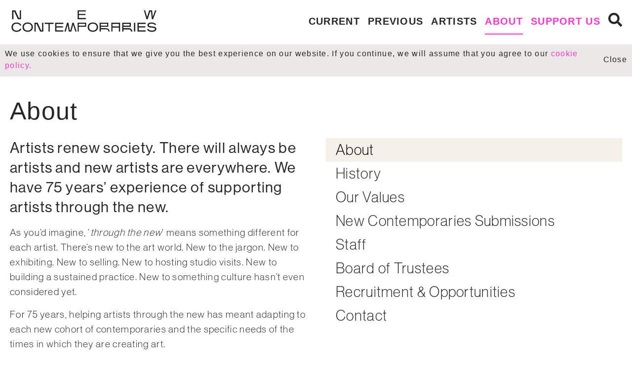

--- FILE ---
content_type: text/html; charset=UTF-8
request_url: https://newcontemporaries.org.uk/about
body_size: 5369
content:
<!DOCTYPE html>
<html dir="ltr" lang="en-gb">

<head>

    <!-- Google tag (gtag.js) -->
    <script async src="https://www.googletagmanager.com/gtag/js?id=G-W9Y7NH1Q0D"></script>
    <script>
        window.dataLayer = window.dataLayer || [];

        function gtag() {
            dataLayer.push(arguments);
        }
        gtag('js', new Date());
        gtag('config', 'G-W9Y7NH1Q0D');
    </script>

    <!-- <link rel='canonical' href="" /> -->
    <meta charset="UTF-8">
    <meta name="viewport" content="width=device-width, initial-scale=1, shrink-to-fit=no">
    <title>About | New Contemporaries</title>
    <meta name="description" content="Artists renew society. There will always be artists and new artists are everywhere. We have 75 years&rsquo; experience of supporting artists through the new." />
    <meta name="keywords" content="" />

    <meta property="og:type" content="blog">
    <meta property="og:site_name" content="New Contemporaries">
    <meta property="og:url" content="https://newcontemporaries.org.uk/about">
    <meta property="og:title" content="About">
    <meta property="og:description" content="">

    <link rel="icon" type="image/png" href="/vendor/boomcms/themes/nc/favicon-96x96.png" sizes="96x96" />
    <link rel="icon" type="image/svg+xml" href="/vendor/boomcms/themes/nc/favicon.svg" />
    <link rel="shortcut icon" href="/vendor/boomcms/themes/nc/favicon.ico" />
    <link rel="apple-touch-icon" sizes="180x180" href="/vendor/boomcms/themes/nc/apple-touch-icon.png" />
    <link rel="manifest" href="/vendor/boomcms/themes/nc/site.webmanifest" />



    <link rel="alternate" type="application/rss+xml" title="RSS" href="https://newcontemporaries.org.uk/about.rss" />

            <meta name='robots' content='index, follow' />
    
    <!-- fonts style -->
    <link type="text/css" rel="stylesheet" href="//fast.fonts.net/cssapi/acfa6613-2267-4825-9aa4-8c0d89427753.css" />
    <link rel="stylesheet" type="text/css" href="/vendor/boomcms/themes/nc/app.css" />

    <!-- Google Analytics -->
    <script>
        window.ga = window.ga || function() {
            (ga.q = ga.q || []).push(arguments)
        };
        ga.l = +new Date;
        ga('create', 'UA-28568729-1', 'auto');
        ga('send', 'pageview');
    </script>
    <script async src='https://www.google-analytics.com/analytics.js'></script>
    <!-- End Google Analytics -->
</head>

<body class="template-standard_parent">
    <div id="cookie-banner" class="bg-grey d-none">
        <div class="container p-1 d-flex justify-content-center align-items-center">
            <p class="text-small m-0">We use cookies to ensure that we give you the best experience on our website. If you continue, we will assume that you agree to our <a class="text-pink" href="/cookie-policy">cookie policy.</a></p>
            <a href="#" class="text-small ml-auto close">Close</a>
        </div>
    </div>

    <header class="header">
        <nav class="navigation">
    <section class="container my-2">
        <section class="row no-gutters">
            <div class="col-12 col-lg-4 d-flex align-items-center">
                <a href="/" class="navbar-brand-link">
                    <img src="/vendor/boomcms/themes/nc/nc-logo.svg" alt="New Contemporaries" class="">
                </a>

                <div id="navbar-toggler" class="navbar-toggler ml-auto">
                    <div class="bar1"></div>
                    <div class="bar2"></div>
                    <div class="bar3"></div>
                </div>
            </div>

            <div id="navbar-menu-content" class="navbar-menu-content col-12 col-lg-8 d-lg-flex flex-column justify-content-center">
                <nav id="navMenu">
                    <div id="navMenuContents" class="nav main-nav nav-bottom flex-column flex-lg-row">
                        
                        <div id="navMenuContentLeft" class="navMenuContents nav-bottom-left d-lg-inline-flex">
                            <a class="nav-link main-nav-menu-link" href="https://newcontemporaries.org.uk/current" >
		Current	</a>
	<a class="nav-link main-nav-menu-link" href="https://newcontemporaries.org.uk/previous" >
		Previous	</a>
	<a class="nav-link main-nav-menu-link" href="https://newcontemporaries.org.uk/archive" >
		Artists	</a>
                        </div>
                        
                        <div id="navMenuContentRight" class="navMenuContents nav-bottom-right d-lg-inline-flex">
                            <a class="nav-link main-nav-menu-link" href="https://newcontemporaries.org.uk/about" aria-selected='true'>
		About	</a>
	<a class="nav-link main-nav-menu-link" href="https://newcontemporaries.org.uk/support" >
		Support us	</a>
                        </div>

                        <a id="navbarSearch" class="nav-link ml-lg-auto mr-0" href="#searchModal">
                            <i class="fas fa-search"></i>
                            <span class="sr-only">Search</span>
                        </a>
                    </div>
                </nav>
            </div>
        </section>
    </section>

    <div id="searchModal" class="search-modal">
        <div class="container">
            <form class="search-form" action="/search-results">
                <label class="search-label sr-only" for="search">Search item....</label>
                <input class="search-input p-2" id="search" type="text" name="search" autofocus placeholder="Search for ..." value="">
            </form>
        </div>
    </div>
</nav>    </header>

<div class="container">
    <section class="row mt-4">
        <div class="col">
            <h1 id="b-page-title">About</h1>
        </div>
    </section>

    <section class="row mt-2 mb-4">
        <div class="col-12 col-md-6">
            <div class="standfirst"><p class="x_MsoNormal"><span class="TextRun SCXW222195318 BCX0" lang="EN-US" xml:lang="EN-US" data-contrast="auto"><span class="NormalTextRun SCXW222195318 BCX0">Artists renew </span><span class="NormalTextRun ContextualSpellingAndGrammarErrorV2Themed SCXW222195318 BCX0">society</span><span class="NormalTextRun SCXW222195318 BCX0">. There will always be </span><span class="NormalTextRun ContextualSpellingAndGrammarErrorV2Themed SCXW222195318 BCX0">artists</span><span class="NormalTextRun SCXW222195318 BCX0"> and new </span><span class="NormalTextRun ContextualSpellingAndGrammarErrorV2Themed SCXW222195318 BCX0">artists are</span><span class="NormalTextRun SCXW222195318 BCX0"> everywhere. We have 75 years&rsquo; </span><span class="NormalTextRun ContextualSpellingAndGrammarErrorV2Themed SCXW222195318 BCX0">experience of</span><span class="NormalTextRun SCXW222195318 BCX0"> supporting artists through the </span><span class="NormalTextRun ContextualSpellingAndGrammarErrorV2Themed SCXW222195318 BCX0">new</span><span class="NormalTextRun SCXW222195318 BCX0">.</span></span></p></div>            <div class="content"><p><span data-contrast="auto">As you&rsquo;d imagine, &lsquo;</span><em><span data-contrast="auto">through the new</span></em><span data-contrast="auto">&rsquo; means something different for each artist. There&rsquo;s new to the art world. New to the jargon. New to exhibiting. New to selling. New to hosting studio visits. New to building a sustained practice. New to something culture hasn&rsquo;t even considered yet. </span></p>
<p><span data-contrast="auto">For 75 years, helping artists through the new has meant adapting to each new cohort of contemporaries and the specific needs of the times in which they are creating art. </span></p>
<p><span data-contrast="auto">With advice, introductions, opportunities, exhibitions and mentoring we clear paths for artists to focus on the new symbols, new philosophies, and new practices with which to renew society.</span></p>
<p><span data-contrast="auto">We partner with major institutions such as the Institute of Contemporary Arts, MIMA Middlesbrough and the South London Gallery. Every year we </span><span data-contrast="none">organise</span> <span data-contrast="auto">a national exhibition, with work from new artists who have been selected by internationally renowned artists. Internationally renowned artists who once were also new. </span></p>
<p><span data-contrast="auto">For 75 years we have been led by the approaches, needs and spirit of the latest contemporaries. There will always be artists. Artists renew society. </span></p>
<p class="x_MsoNormal">New Contemporaries is a registered charity and Arts Council England National Portfolio Organisation.</p>
<p class="x_MsoNormal"> </p>
<p class="x_MsoNormal"> </p></div>        </div>

        <div class="col-12 col-md-6">
                        <ul class="list-group list-group-yellow text-standfirst text-light-font">
                
                <a href="https://newcontemporaries.org.uk/about" class="list-group-item border-0 active">About</a>

                                                            <a class="list-group-item border-0" href="https://newcontemporaries.org.uk/history">History</a>
                                                                                <a class="list-group-item border-0" href="https://newcontemporaries.org.uk/about/values">Our Values</a>
                                                                                <a class="list-group-item border-0" href="https://newcontemporaries.org.uk/submissions">New Contemporaries Submissions</a>
                                                                                <a class="list-group-item border-0" href="https://newcontemporaries.org.uk/staff">Staff</a>
                                                                                <a class="list-group-item border-0" href="https://newcontemporaries.org.uk/board-of-trustees">Board of Trustees</a>
                                                                                <a class="list-group-item border-0" href="https://newcontemporaries.org.uk/recruitment">Recruitment & Opportunities </a>
                                                                                <a class="list-group-item border-0" href="https://newcontemporaries.org.uk/contact">Contact</a>
                                                </ul>
        </div>

        <div class="col">
            <div class="vimeo-wrap">
                <div class="row mb-0 mb-lg-4 mt-2 mt-lg-0">
				    <div class="col-12 col-sm-6 col-md-6 mb-2 mb-lg-0">
				<div class="vimeo-link" data-src="https://www.youtube.com/watch?v=XxMK7r8gfo8">
			    				        	<img class="mw-100" src="https://newcontemporaries.org.uk/asset/5610/crop/620/486" alt="Vimeo image of New Contemporaries 70 Years Young, Rachel Maclean">
					
					<div class="vimeo-play-wrap w-100 h-100 position-absolute d-flex justify-content-center align-items-center">
						<svg class="vimeo-play-svg" width="100px" height="100px" viewBox="0 0 60 60" version="1.1" xmlns="http://www.w3.org/2000/svg" xmlns:xlink="http://www.w3.org/1999/xlink">
						    <g id="video" stroke="none" stroke-width="1" fill="none" fill-rule="evenodd" opacity="0.699999988">
						        <path d="M30,0 C46.5625,0 60,13.4375 60,30 C60,46.5625 46.5625,60 30,60 C13.4375,60 0,46.5625 0,30 C0,13.4375 13.4375,0 30,0 Z M45,32.1534796 C45.78125,31.7237921 46.25,30.9034796 46.25,30.0050421 C46.25,29.1066046 45.78125,28.2862921 45,27.8566046 L23.75,15.3566046 C23.0078125,14.8878546 22.03125,14.8878546 21.25,15.3175421 C20.46875,15.7862921 20,16.6066046 20,17.5050421 L20,42.5050421 C20,43.4034796 20.46875,44.2237921 21.25,44.6925421 C21.640625,44.8878546 22.0703125,45.0050421 22.5,45.0050421 C22.9296875,45.0050421 23.359375,44.8878546 23.75,44.6534796 L45,32.1534796 Z" id="Combined-Shape" fill="#FFFFFF"></path>
						        <path class="vimeo-play-colour" d="M45,32.1534796 L23.75,44.6534796 C23.359375,44.8878546 22.9296875,45.0050421 22.5,45.0050421 C22.0703125,45.0050421 21.640625,44.8878546 21.25,44.6925421 C20.46875,44.2237921 20,43.4034796 20,42.5050421 L20,17.5050421 C20,16.6066046 20.46875,15.7862921 21.25,15.3175421 C22.03125,14.8878546 23.0078125,14.8878546 23.75,15.3566046 L45,27.8566046 C45.78125,28.2862921 46.25,29.1066046 46.25,30.0050421 C46.25,30.9034796 45.78125,31.7237921 45,32.1534796 Z" id="Path" fill="#000"></path>
						    </g>
						</svg>
					</div>
					<p class="text-image-caption-black">New Contemporaries 70 Years Young, Rachel Maclean</p>
			    </div>
		    </div>
				    <div class="col-12 col-sm-6 col-md-6 mb-2 mb-lg-0">
				<div class="vimeo-link" data-src="https://www.youtube.com/watch?v=k3YdZ2wn_8Y&t=6s">
			    				        	<img class="mw-100" src="https://newcontemporaries.org.uk/asset/5900/crop/620/486" alt="Vimeo image of New Contemporaries with Alumni, Antonia Showering">
					
					<div class="vimeo-play-wrap w-100 h-100 position-absolute d-flex justify-content-center align-items-center">
						<svg class="vimeo-play-svg" width="100px" height="100px" viewBox="0 0 60 60" version="1.1" xmlns="http://www.w3.org/2000/svg" xmlns:xlink="http://www.w3.org/1999/xlink">
						    <g id="video" stroke="none" stroke-width="1" fill="none" fill-rule="evenodd" opacity="0.699999988">
						        <path d="M30,0 C46.5625,0 60,13.4375 60,30 C60,46.5625 46.5625,60 30,60 C13.4375,60 0,46.5625 0,30 C0,13.4375 13.4375,0 30,0 Z M45,32.1534796 C45.78125,31.7237921 46.25,30.9034796 46.25,30.0050421 C46.25,29.1066046 45.78125,28.2862921 45,27.8566046 L23.75,15.3566046 C23.0078125,14.8878546 22.03125,14.8878546 21.25,15.3175421 C20.46875,15.7862921 20,16.6066046 20,17.5050421 L20,42.5050421 C20,43.4034796 20.46875,44.2237921 21.25,44.6925421 C21.640625,44.8878546 22.0703125,45.0050421 22.5,45.0050421 C22.9296875,45.0050421 23.359375,44.8878546 23.75,44.6534796 L45,32.1534796 Z" id="Combined-Shape" fill="#FFFFFF"></path>
						        <path class="vimeo-play-colour" d="M45,32.1534796 L23.75,44.6534796 C23.359375,44.8878546 22.9296875,45.0050421 22.5,45.0050421 C22.0703125,45.0050421 21.640625,44.8878546 21.25,44.6925421 C20.46875,44.2237921 20,43.4034796 20,42.5050421 L20,17.5050421 C20,16.6066046 20.46875,15.7862921 21.25,15.3175421 C22.03125,14.8878546 23.0078125,14.8878546 23.75,15.3566046 L45,27.8566046 C45.78125,28.2862921 46.25,29.1066046 46.25,30.0050421 C46.25,30.9034796 45.78125,31.7237921 45,32.1534796 Z" id="Path" fill="#000"></path>
						    </g>
						</svg>
					</div>
					<p class="text-image-caption-black">New Contemporaries with Alumni, Antonia Showering</p>
			    </div>
		    </div>
			</div>
            </div>
        </div>
    </section>
</div>

<footer class="footer py-5">
	    	<section class="container">
	    		<div class="row">
	    			<div class="col-12 col-md-6">
	    				<div class="row">
	    					<div class="col-12 col-md-6">
	    						New Contemporaries <br>
	    						1st Floor <br>
	    						Rich Mix <br>
	    						35-47 Bethnal Green Road <br>
	    						London E1 6LA <br>
	    						<a href="mailto:info@newcontemporaries.org.uk">info@newcontemporaries.org.uk</a>
	    					</div>

	    					<div class="col-12 col-md-6 mt-3 mt-md-0 fa-4x">
	    						<div class="d-flex">

	    							<a class="footer-social-link" href="https://www.instagram.com/new_contemporaries">
	    								<i class="fab fa-instagram"></i>
	    								<span class="sr-only">Instagram</span>
	    							</a>

									<a class="footer-social-link" href="https://www.linkedin.com/company/new-contemporaries">
	    								<i class="fab fa-linkedin"></i>
	    								<span class="sr-only">LinkedIn</span>
	    							</a>

									<a class="footer-social-link" href="https://www.youtube.com/channel/UCR7gItGKzvDynh2jmUfuwaA?view_as=subscriber">
	    								<i class="fab fa-youtube-square"></i>
	    								<span class="sr-only">Youtube</span>
	    							</a>

	    							<!-- <a class="footer-social-link" href="http://www.facebook.com/newcontemps">
	    								<i class="fab fa-facebook-square"></i>
	    								<span class="sr-only">Facebook</span>
	    							</a>

	    							<a class="footer-social-link" href="http://twitter.com/NewContemps">
	    								<i class="fab fa-twitter-square"></i>
	    								<span class="sr-only">Twitter</span>
	    							</a> -->


	    						</div>

	    						<div class="d-flex mt-2">

	    							

	    							<a class="footer-social-link" href="http://vimeo.com/newcontemporaries">
	    								<i class="fab fa-vimeo-square"></i>
	    								<span class="sr-only">Vimeo</span>
	    							</a>

	    							<a class="footer-social-link" href="https://soundcloud.com/newcontemps">
	    								<img src="/vendor/boomcms/themes/nc/img/soundcloud.png" alt="" />
	    								<span class="sr-only">Soundcloud</span>
	    							</a>
	    						</div>

	    						<div class="d-flex">
	    							<!-- <div class="mt-2 d-block d-md-none">
	    								<a href="https://app.bloombergconnects.org/NCWWW">
	    									<img style="width: 320px;" src="/vendor/boomcms/themes/nc/img/bloomberg-connect-logo.png" alt="Bloomberg Connects">
	    								</a>
	    								<div style="font-size: 14px; margin-top: 4px;">Explore New Contemporaries with our free app, Bloomberg Connects</div>
	    							</div> -->
	    						</div>
	    					</div>
	    				</div>
	    			</div>

	    			<div class="col-12 col-md-6 mt-3 mt-md-0">
	    				<div class="row">
	    					<div class="col-12 col-md-6">
	    						<form action="/subscribe" method="post">
	    							<input type="hidden" name="_token" value="Yi4EHhe9S2G2ng2zhnFaGDUMWoDuscJpN2Qe1ZXV">	    							<label for="newsletter">Sign up for our news and opportunities!</label>
	    							<input id="newsletter" class="form-control" type="email" name="EMAIL" placeholder="ENTER EMAIL" required>
	    							<button class="footer-e-news mt-1" type="submit"><u>Continue</u></button>
	    						</form>
	    					</div>
	    					<div class="col-12 col-md-6 mt-2 mt-md-0">
	    						<a id="footer-support-link" href="/support">Support Us</a>
	    					</div>
	    				</div>
	    			</div>
	    		</div>

	    		<br>

	    		<div class="row d-flex flex-row-reverse mt-2 mt-md-0">

	    			<div class="col-12 col-md-6">
	    				<div class="row">
	    					<div class="col-6">
	    						<a href="http://www.artscouncil.org.uk/">
	    							<img style="width: 70% !important;" class="mw-100" src="/vendor/boomcms/themes/nc/img/ace-logo.png" alt="Arts council england logo">
	    						</a>
	    					</div>

	    					<div class="col-6">
	    						<!-- <a href="http://www.bloomberg.com/">
	    							<img style="width: 70% !important;" class="mw-100" src="/vendor/boomcms/themes/nc/img/bloomberg-logo.png" alt="bloomberg logo">
	    						</a> -->
	    					</div>

	    				</div>

	    				<div class="row">
	    					<div class="col-6">
	    						<!-- <a class="d-block mt-2" href="https://bridgetrileyartfoundation.org/">
	    							<img style="width: 70% !important;" class="mw-100" src="/vendor/boomcms/themes/nc/img/bridge-riley-logo.png" alt="Bridge Riley Art Foundation">
	    						</a> -->
	    					</div>
	    				</div>
	    			</div>
	    			<div class="col-12 col-md-6 mt-2 mt-md-0">
	    				<div class="row d-flex flex-row-reverse">
	    					<div class="col-12 col-md-6">
<!--
	    						<a class="mb-4 d-none d-md-block" href="https://app.bloombergconnects.org/NCWWW">
	    							<img style="width: 70% !important; margin-bottom: 4px;" class="mw-100" src="/vendor/boomcms/themes/nc/img/bloomberg-connect-logo.png" alt="Bloomberg Connects">
	    							Explore New Contemporaries with our free app, Bloomberg Connects
	    						</a>
	-->

	    							    						<ul class="simple-linkset-list">
            <li class="simple-linkset-item">
            <a class="simple-linkset-link" href='https://newcontemporaries.org.uk/privacy-policy'>Privacy Policy</a>
        </li>
            <li class="simple-linkset-item">
            <a class="simple-linkset-link" href='https://newcontemporaries.org.uk/accessibility'>Accessibility</a>
        </li>
            <li class="simple-linkset-item">
            <a class="simple-linkset-link" href='https://newcontemporaries.org.uk/contact'>Contact</a>
        </li>
    </ul>	    					</div>

	    					<div class="col-12 col-md-6">
	    						<div>
	    							© New Contemporaries (1988) Limited. <br>
	    							All Rights Reserved <br>
	    							Charity Number: 1013848
	    						</div>
	    						<div class="mt-2">
	    							<a href="https://uxblondon.com/">Designed by UXB London</a>
	    							<p>Built with <a href="https://www.boomcms.net/">BoomCMS</a></p>
	    						</div>
	    					</div>
	    				</div>
	    			</div>
	    		</div>
	    	</section>
	    </footer>

	    <!-- Modal -->
	    <div class="modal fade subscription-modal" id="subscribeModal" tabindex="-1" role="dialog" aria-labelledby="subscribeModalLabel" aria-hidden="true">
	    	<div class="modal-dialog" role="document">
	    		<div class="modal-content">
	    			<div class="modal-header">
	    				<button type="button" class="close" data-dismiss="modal" aria-label="Close">X</button>
	    			</div>
	    			<div class="modal-body">
	    				<div class="row">
	    					<div class="col">
	    						<img src="/vendor/boomcms/themes/nc/img/subscription-modal-left.jpeg" />
	    					</div>
	    					<div class="col">
	    						<form action="/subscribe" method="post">
	    							<input type="hidden" name="_token" value="Yi4EHhe9S2G2ng2zhnFaGDUMWoDuscJpN2Qe1ZXV">	    							<label for="newsletter">Sign up to our newsletter and be the first to hear about New Contemporaries opportunities and news!</label>
	    							<input id="newsletter" class="form-control" type="email" name="EMAIL" placeholder="Email address" required>
	    							<button class="mt-1" type="submit">Subscribe</button>
	    						</form>
	    					</div>
	    				</div>
	    			</div>
	    		</div>
	    	</div>
	    </div>

	    <script src="https://f.vimeocdn.com/js/froogaloop2.min.js"></script>
	    <script src="/vendor/boomcms/themes/nc/manifest.js"></script>
	    <script src="/vendor/boomcms/themes/nc/vendor.js"></script>
	    <script src="/vendor/boomcms/themes/nc/app.js"></script>

	    </body>

	    </html>

--- FILE ---
content_type: text/css; charset=utf-8
request_url: https://fast.fonts.net/cssapi/acfa6613-2267-4825-9aa4-8c0d89427753.css
body_size: 828
content:
@import url(/t/1.css?apiType=css&projectid=acfa6613-2267-4825-9aa4-8c0d89427753);
@font-face{
font-family:"NeueHaasGroteskDisp W01";
src:url("/dv2/2/c34970a0-5fd3-4c92-b10d-b8dbd145f0e6.eot?[base64]&projectId=acfa6613-2267-4825-9aa4-8c0d89427753#iefix");
src:url("/dv2/2/c34970a0-5fd3-4c92-b10d-b8dbd145f0e6.eot?[base64]&projectId=acfa6613-2267-4825-9aa4-8c0d89427753#iefix") format("eot"),url("/dv2/14/1d2142cb-3e68-48df-b188-f1ac45a47a8b.woff2?[base64]&projectId=acfa6613-2267-4825-9aa4-8c0d89427753") format("woff2"),url("/dv2/3/9dc6c76b-0260-4292-af1d-0bc9eecbded2.woff?[base64]&projectId=acfa6613-2267-4825-9aa4-8c0d89427753") format("woff"),url("/dv2/1/ed18aa48-557e-4d1f-a53c-58399a7c1bc4.ttf?[base64]&projectId=acfa6613-2267-4825-9aa4-8c0d89427753") format("truetype"),url("/dv2/11/5b9068b3-d518-4b0a-a5a2-1aa25714df22.svg?[base64]&projectId=acfa6613-2267-4825-9aa4-8c0d89427753#5b9068b3-d518-4b0a-a5a2-1aa25714df22") format("svg");
}
@font-face{
font-family:"NHaasGroteskDSW01-35XLt";
src:url("/dv2/2/2459b772-216e-4520-97f4-ce5cb27cd66d.eot?[base64]&projectId=acfa6613-2267-4825-9aa4-8c0d89427753#iefix");
src:url("/dv2/2/2459b772-216e-4520-97f4-ce5cb27cd66d.eot?[base64]&projectId=acfa6613-2267-4825-9aa4-8c0d89427753#iefix") format("eot"),url("/dv2/14/2d3ed639-f5d6-489d-9792-c18f0b3a58d6.woff2?[base64]&projectId=acfa6613-2267-4825-9aa4-8c0d89427753") format("woff2"),url("/dv2/3/2cb388a7-9311-4869-8f13-a267ec0df0cb.woff?[base64]&projectId=acfa6613-2267-4825-9aa4-8c0d89427753") format("woff"),url("/dv2/1/373e53df-6f63-436a-a189-25fb3a3e0718.ttf?[base64]&projectId=acfa6613-2267-4825-9aa4-8c0d89427753") format("truetype"),url("/dv2/11/4ea4edba-9d1d-4b94-9ddd-ca9bc5cf9ebe.svg?[base64]&projectId=acfa6613-2267-4825-9aa4-8c0d89427753#4ea4edba-9d1d-4b94-9ddd-ca9bc5cf9ebe") format("svg");
}
@font-face{
font-family:"NHaasGroteskDSW01-65Md";
src:url("/dv2/2/83d6b8f7-bd47-4e8d-a359-27b74d3100f6.eot?[base64]&projectId=acfa6613-2267-4825-9aa4-8c0d89427753#iefix");
src:url("/dv2/2/83d6b8f7-bd47-4e8d-a359-27b74d3100f6.eot?[base64]&projectId=acfa6613-2267-4825-9aa4-8c0d89427753#iefix") format("eot"),url("/dv2/14/75e1af8f-1a4c-475a-8b53-f27e52822b6b.woff2?[base64]&projectId=acfa6613-2267-4825-9aa4-8c0d89427753") format("woff2"),url("/dv2/3/2ba6fbd5-9c17-4733-af15-f49fbecc5c15.woff?[base64]&projectId=acfa6613-2267-4825-9aa4-8c0d89427753") format("woff"),url("/dv2/1/7dcf6c37-4fb4-4211-9808-6a39bfa89e0d.ttf?[base64]&projectId=acfa6613-2267-4825-9aa4-8c0d89427753") format("truetype"),url("/dv2/11/1baaf9ba-feec-45ca-a826-7bcf9f8e5b21.svg?[base64]&projectId=acfa6613-2267-4825-9aa4-8c0d89427753#1baaf9ba-feec-45ca-a826-7bcf9f8e5b21") format("svg");
}


--- FILE ---
content_type: image/svg+xml
request_url: https://newcontemporaries.org.uk/vendor/boomcms/themes/nc/nc-logo.svg
body_size: 4615
content:
<?xml version="1.0" encoding="UTF-8"?>
<svg id="Layer_1" data-name="Layer 1" xmlns="http://www.w3.org/2000/svg" viewBox="0 0 524.3 92.27">
  <defs>
    <style>
      .cls-1 {
        fill: #231f20;
      }
    </style>
  </defs>
  <polygon class="cls-1" points="34.98 8.47 34.98 35.44 31.67 35.44 19.43 8.47 8.01 8.47 8.01 39.89 12.47 39.89 12.47 12.92 15.81 12.92 28.26 39.89 39.35 39.89 39.35 8.47 34.98 8.47"/>
  <polygon class="cls-1" points="239.8 8.47 239.8 39.89 268.81 39.89 268.81 35.48 244.26 35.48 244.26 25.38 267.59 25.38 267.59 21.14 244.26 21.14 244.26 12.71 268.81 12.71 268.81 8.47 239.8 8.47"/>
  <polygon class="cls-1" points="493.17 8.43 485.6 32.14 478.8 8.47 474.44 8.47 483.47 39.89 487.73 39.89 496.5 12.84 499.47 12.84 502.58 39.89 507.02 39.89 518.42 8.47 513.96 8.47 505.73 31.75 503.32 8.43 493.17 8.43"/>
  <g>
    <path class="cls-1" d="M23.79,84.62c8.24,0,13.78-3.03,16.94-9.28l.17-.33-4.3-2.07-.16.32c-2.38,4.67-6.52,7.04-12.3,7.04-4.25,0-7.72-1.15-10.06-3.31-2.19-2.03-3.35-4.92-3.35-8.34,0-8.28,4.64-12.84,13.05-12.84,6.19,0,10.44,2.39,12.29,6.92l.14.35,4.17-1.93-.14-.33c-2.47-5.77-8.64-9.21-16.52-9.21-5.28,0-9.72,1.47-12.85,4.24-3.28,2.9-5.01,7.17-5.01,12.35,0,10.12,6.86,16.41,17.91,16.41"/>
    <path class="cls-1" d="M63.08,55.68c7.97,0,13.54,4.88,13.54,11.87,0,9.3-6.99,12.62-13.54,12.62-3.85,0-7.13-1.03-9.5-2.99-2.68-2.21-4.04-5.45-4.04-9.63,0-6.99,5.57-11.87,13.54-11.87M75.62,80.54c3.8-2.94,5.81-7.2,5.81-12.33s-1.8-9.29-5.2-12.28c-3.29-2.9-7.84-4.44-13.14-4.44s-9.85,1.53-13.14,4.44c-3.4,3-5.2,7.25-5.2,12.28s2.01,9.39,5.81,12.33c3.3,2.55,7.75,3.96,12.53,3.96s9.24-1.41,12.53-3.96"/>
  </g>
  <polygon class="cls-1" points="141.15 83.75 141.15 56.56 154.7 56.56 154.7 52.32 123.15 52.32 123.15 56.56 136.7 56.56 136.7 83.75 141.15 83.75"/>
  <polygon class="cls-1" points="189.23 79.34 164.68 79.34 164.68 69.23 188.01 69.23 188.01 65 164.68 65 164.68 56.56 189.23 56.56 189.23 52.32 160.22 52.32 160.22 83.75 189.23 83.75 189.23 79.34"/>
  <polygon class="cls-1" points="221.26 52.32 214.42 79.34 212.03 79.34 207.2 52.32 202.41 52.32 193.17 83.75 197.52 83.75 204.48 60.53 208.61 83.75 217.62 83.75 223.78 59.42 231.89 83.75 236.39 83.75 225.71 52.32 221.26 52.32"/>
  <polygon class="cls-1" points="91.34 56.76 94.68 56.76 107.13 83.73 118.22 83.73 118.22 52.31 113.85 52.31 113.85 79.28 110.54 79.28 98.3 52.31 86.89 52.31 86.89 83.73 91.34 83.73 91.34 56.76"/>
  <path class="cls-1" d="M243.81,62.82v-6.46l22.38.03v6.46s-22.38-.03-22.38-.03ZM243.81,71.7v-4.88l26.37.03.02-14.47-30.4-.04v31.38h4v-12.03Z"/>
  <path class="cls-1" d="M293.75,80.16c-3.85,0-7.13-1.03-9.5-2.99-2.68-2.21-4.04-5.45-4.04-9.63,0-6.99,5.57-11.87,13.54-11.87s13.54,4.88,13.54,11.87c0,9.3-6.99,12.62-13.54,12.62M306.89,55.92c-3.29-2.9-7.84-4.44-13.14-4.44s-9.85,1.53-13.14,4.44c-3.4,3-5.2,7.25-5.2,12.28s2.01,9.39,5.81,12.33c3.3,2.55,7.75,3.96,12.53,3.96s9.24-1.41,12.53-3.96c3.8-2.94,5.81-7.2,5.81-12.33s-1.8-9.29-5.2-12.28"/>
  <path class="cls-1" d="M385.72,65.51h-22.43v-8.92h22.43v8.92ZM358.92,83.74h4.37v-13.95h22.43v13.95h4.37v-31.43h-31.16v31.43Z"/>
  <rect class="cls-1" x="439.27" y="52.31" width="4.46" height="31.43"/>
  <polygon class="cls-1" points="451.59 83.74 480.6 83.74 480.6 79.33 456.04 79.33 456.04 69.22 479.37 69.22 479.37 64.99 456.04 64.99 456.04 56.55 480.6 56.55 480.6 52.31 451.59 52.31 451.59 83.74"/>
  <g>
    <path class="cls-1" d="M502.66,65.3h-.12c-5.73-.57-10.69-1.05-10.69-4.64,0-4.3,6.2-4.94,9.9-4.94,7.75,0,10.69,3.5,11.95,5,.08.1.16.19.23.27l.23.27,3.47-2.9-.2-.28c-1.25-1.71-3.2-3.28-5.5-4.4-2.93-1.43-6.32-2.15-10.1-2.15-4.49,0-8.04.74-10.56,2.2-2.84,1.65-4.28,4.16-4.28,7.46,0,7.08,7.72,7.86,15.2,8.61,5.83.55,11.34,1.08,11.34,4.9,0,1.89-1.17,3.35-3.48,4.31-2.49,1.04-5.5,1.2-7.08,1.2-8.99,0-11.81-3.81-13.5-6.09l-.26-.34-3.69,3.17.33.37c2.57,2.87,6.45,7.22,16.67,7.22,4.99,0,9.09-.99,11.87-2.86,2.6-1.75,3.97-4.16,3.97-6.98,0-8.05-8.72-8.79-15.72-9.4"/>
    <path class="cls-1" d="M401.93,62.79v-6.46l22.38.03v6.46s-22.38-.03-22.38-.03ZM419.72,71.67h-17.79v-4.88l26.37.03.02-14.47-30.4-.04v31.38h4v-8.02h17.39c7.12,0,9.66,4.05,9.66,7.84v.18h4v-.18c0-6.03-4.35-11.84-13.27-11.84"/>
    <path class="cls-1" d="M401.93,62.79v-6.46l22.38.03v6.46s-22.38-.03-22.38-.03ZM419.72,71.67h-17.79v-4.88l26.37.03.02-14.47-30.4-.04v31.38h4v-8.02h17.39c7.12,0,9.66,4.05,9.66,7.84v.18h4v-.18c0-6.03-4.35-11.84-13.27-11.84"/>
    <path class="cls-1" d="M321.85,62.79v-6.46l22.38.03v6.46s-22.38-.03-22.38-.03ZM339.64,71.67h-17.79v-4.88l26.37.03.02-14.47-30.4-.04v31.38h4v-8.02h17.39c7.12,0,9.66,4.05,9.66,7.84v.18h4v-.18c0-6.03-4.35-11.84-13.27-11.84"/>
  </g>
</svg>